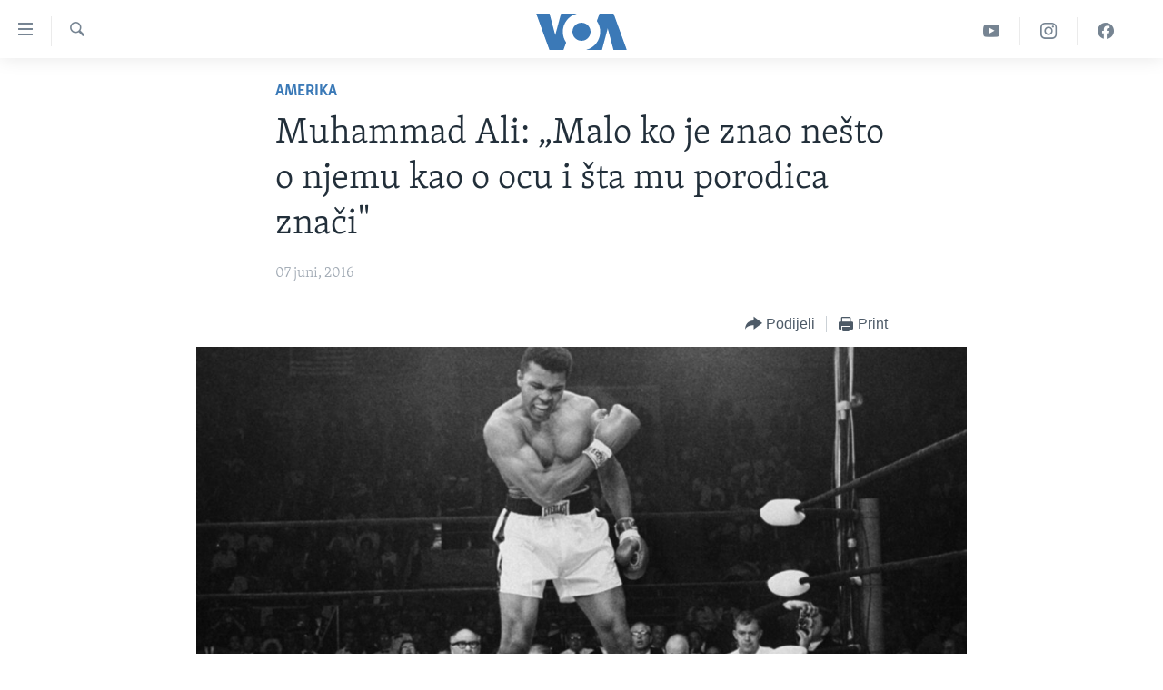

--- FILE ---
content_type: text/html; charset=utf-8
request_url: https://ba.voanews.com/a/muhammad-ali-documentary-movie-i-am-ali/3365794.html
body_size: 12727
content:

<!DOCTYPE html>
<html lang="bs" dir="ltr" class="no-js">
<head>
<link href="/Content/responsive/VOA/bs-Latn-BA/VOA-bs-Latn-BA.css?&amp;av=0.0.0.0&amp;cb=309" rel="stylesheet"/>
<script src="https://tags.voanews.com/voa-pangea/prod/utag.sync.js"></script> <script type='text/javascript' src='https://www.youtube.com/iframe_api' async></script>
<script type="text/javascript">
//a general 'js' detection, must be on top level in <head>, due to CSS performance
document.documentElement.className = "js";
var cacheBuster = "309";
var appBaseUrl = "/";
var imgEnhancerBreakpoints = [0, 144, 256, 408, 650, 1023, 1597];
var isLoggingEnabled = false;
var isPreviewPage = false;
var isLivePreviewPage = false;
if (!isPreviewPage) {
window.RFE = window.RFE || {};
window.RFE.cacheEnabledByParam = window.location.href.indexOf('nocache=1') === -1;
const url = new URL(window.location.href);
const params = new URLSearchParams(url.search);
// Remove the 'nocache' parameter
params.delete('nocache');
// Update the URL without the 'nocache' parameter
url.search = params.toString();
window.history.replaceState(null, '', url.toString());
} else {
window.addEventListener('load', function() {
const links = window.document.links;
for (let i = 0; i < links.length; i++) {
links[i].href = '#';
links[i].target = '_self';
}
})
}
// Iframe & Embed detection
var embedProperties = {};
try {
// Reliable way to check if we are in an iframe.
var isIframe = window.self !== window.top;
embedProperties.is_iframe = isIframe;
if (!isIframe) {
embedProperties.embed_context = "main";
} else {
// We are in an iframe. Let's try to access the parent.
// This access will only fail with strict cross-origin (without document.domain).
var parentLocation = window.top.location;
// The access succeeded. Now we explicitly compare the hostname.
if (window.location.hostname === parentLocation.hostname) {
embedProperties.embed_context = "embed_self";
} else {
// Hostname is different (e.g. different subdomain with document.domain)
embedProperties.embed_context = "embed_cross";
}
// Since the access works, we can safely get the details.
embedProperties.url_parent = parentLocation.href;
embedProperties.title_parent = window.top.document.title;
}
} catch (err) {
// We are in an iframe, and an error occurred, probably due to cross-origin restrictions.
embedProperties.is_iframe = true;
embedProperties.embed_context = "embed_cross";
// We cannot access the properties of window.top.
// `document.referrer` can sometimes provide the URL of the parent page.
// It is not 100% reliable, but it is the best we can do in this situation.
embedProperties.url_parent = document.referrer || null;
embedProperties.title_parent = null; // We can't get to the title in a cross-origin scenario.
}
var pwaEnabled = false;
var swCacheDisabled;
</script>
<meta charset="utf-8" />
<title>Muhammad Ali: „Malo ko je znao nešto o njemu kao o ocu i šta mu porodica znači&quot;</title>
<meta name="description" content="&quot;Moj otac je nastojao zabilježiti i sačuvati mnoge momente iz svog i našeg života i to je razlog što je napravio cijeli niz tonskih snimaka.&quot;" />
<meta name="keywords" content="Aktuelno, Svijet, Amerika" />
<meta name="viewport" content="width=device-width, initial-scale=1.0" />
<meta http-equiv="X-UA-Compatible" content="IE=edge" />
<meta name="robots" content="max-image-preview:large"><meta property="fb:pages" content="185714551083" />
<meta name="msvalidate.01" content="3286EE554B6F672A6F2E608C02343C0E" /><meta name="yandex-verification" content="c377d4d0cb331c6a" />
<link href="https://ba.voanews.com/a/muhammad-ali-documentary-movie-i-am-ali/3365794.html" rel="canonical" />
<meta name="apple-mobile-web-app-title" content="Glas Amerike" />
<meta name="apple-mobile-web-app-status-bar-style" content="black" />
<meta name="apple-itunes-app" content="app-id=632618796, app-argument=//3365794.ltr" />
<meta content="Muhammad Ali: „Malo ko je znao nešto o njemu kao o ocu i šta mu porodica znači&quot;" property="og:title" />
<meta content="&quot;Moj otac je nastojao zabilježiti i sačuvati mnoge momente iz svog i našeg života i to je razlog što je napravio cijeli niz tonskih snimaka.&quot;" property="og:description" />
<meta content="article" property="og:type" />
<meta content="https://ba.voanews.com/a/muhammad-ali-documentary-movie-i-am-ali/3365794.html" property="og:url" />
<meta content="Glas Amerike" property="og:site_name" />
<meta content="https://www.facebook.com/studiowashington" property="article:publisher" />
<meta content="https://gdb.voanews.com/a63d540e-0fd7-4338-8b0d-62d77d2d84cb_cx0_cy4_cw0_w1200_h630.jpg" property="og:image" />
<meta content="1200" property="og:image:width" />
<meta content="630" property="og:image:height" />
<meta content="175333259645247" property="fb:app_id" />
<meta content="summary_large_image" name="twitter:card" />
<meta content="@VOABosnian" name="twitter:site" />
<meta content="https://gdb.voanews.com/a63d540e-0fd7-4338-8b0d-62d77d2d84cb_cx0_cy4_cw0_w1200_h630.jpg" name="twitter:image" />
<meta content="Muhammad Ali: „Malo ko je znao nešto o njemu kao o ocu i šta mu porodica znači&quot;" name="twitter:title" />
<meta content="&quot;Moj otac je nastojao zabilježiti i sačuvati mnoge momente iz svog i našeg života i to je razlog što je napravio cijeli niz tonskih snimaka.&quot;" name="twitter:description" />
<link rel="amphtml" href="https://ba.voanews.com/amp/muhammad-ali-documentary-movie-i-am-ali/3365794.html" />
<script type="application/ld+json">{"articleSection":"Amerika","isAccessibleForFree":true,"headline":"Muhammad Ali: „Malo ko je znao nešto o njemu kao o ocu i šta mu porodica znači\u0022","inLanguage":"bs-Latn-BA","keywords":"Aktuelno, Svijet, Amerika","author":{"@type":"Person","name":"VOA"},"datePublished":"2016-06-07 19:28:18Z","dateModified":"2016-06-07 19:34:18Z","publisher":{"logo":{"width":512,"height":220,"@type":"ImageObject","url":"https://ba.voanews.com/Content/responsive/VOA/bs-Latn-BA/img/logo.png"},"@type":"NewsMediaOrganization","url":"https://ba.voanews.com","sameAs":["https://www.facebook.com/GlasAmerike","https://twitter.com/GlasAmerike","https://www.instagram.com/glasamerike/","https://www.youtube.com/c/GlasAmerike"],"name":"Glas Amerike | Bosna i Hercegovina","alternateName":""},"@context":"https://schema.org","@type":"NewsArticle","mainEntityOfPage":"https://ba.voanews.com/a/muhammad-ali-documentary-movie-i-am-ali/3365794.html","url":"https://ba.voanews.com/a/muhammad-ali-documentary-movie-i-am-ali/3365794.html","description":"\u0022Moj otac je nastojao zabilježiti i sačuvati mnoge momente iz svog i našeg života i to je razlog što je napravio cijeli niz tonskih snimaka.\u0022","image":{"width":1080,"height":608,"@type":"ImageObject","url":"https://gdb.voanews.com/a63d540e-0fd7-4338-8b0d-62d77d2d84cb_cx0_cy4_cw0_w1080_h608.jpg"},"name":"Muhammad Ali: „Malo ko je znao nešto o njemu kao o ocu i šta mu porodica znači\u0022"}</script>
<script src="/Scripts/responsive/infographics.b?v=dVbZ-Cza7s4UoO3BqYSZdbxQZVF4BOLP5EfYDs4kqEo1&amp;av=0.0.0.0&amp;cb=309"></script>
<script src="/Scripts/responsive/loader.b?v=C-JLefdHQ4ECvt5x4bMsJCTq2VRkcN8JUkP-IB-DzAI1&amp;av=0.0.0.0&amp;cb=309"></script>
<link rel="icon" type="image/svg+xml" href="/Content/responsive/VOA/img/webApp/favicon.svg" />
<link rel="alternate icon" href="/Content/responsive/VOA/img/webApp/favicon.ico" />
<link rel="apple-touch-icon" sizes="152x152" href="/Content/responsive/VOA/img/webApp/ico-152x152.png" />
<link rel="apple-touch-icon" sizes="144x144" href="/Content/responsive/VOA/img/webApp/ico-144x144.png" />
<link rel="apple-touch-icon" sizes="114x114" href="/Content/responsive/VOA/img/webApp/ico-114x114.png" />
<link rel="apple-touch-icon" sizes="72x72" href="/Content/responsive/VOA/img/webApp/ico-72x72.png" />
<link rel="apple-touch-icon-precomposed" href="/Content/responsive/VOA/img/webApp/ico-57x57.png" />
<link rel="icon" sizes="192x192" href="/Content/responsive/VOA/img/webApp/ico-192x192.png" />
<link rel="icon" sizes="128x128" href="/Content/responsive/VOA/img/webApp/ico-128x128.png" />
<meta name="msapplication-TileColor" content="#ffffff" />
<meta name="msapplication-TileImage" content="/Content/responsive/VOA/img/webApp/ico-144x144.png" />
<link rel="alternate" type="application/rss+xml" title="VOA - Top Stories [RSS]" href="/api/" />
<link rel="sitemap" type="application/rss+xml" href="/sitemap.xml" />
<script type="text/javascript">
var analyticsData = Object.assign(embedProperties, {url:"https://ba.voanews.com/a/muhammad-ali-documentary-movie-i-am-ali/3365794.html",property_id:"454",article_uid:"3365794",page_title:"Muhammad Ali: „Malo ko je znao nešto o njemu kao o ocu i šta mu porodica znači\"",page_type:"article",content_type:"article",subcontent_type:"article",last_modified:"2016-06-07 19:34:18Z",pub_datetime:"2016-06-07 19:28:18Z",section:"amerika",english_section:"aktuelno-usa",byline:"",categories:"aktuelno,aktuelno-world,aktuelno-usa",domain:"ba.voanews.com",language:"Bosnian",language_service:"VOA Bosnian",platform:"web",copied:"no",copied_article:"",copied_title:"",runs_js:"Yes",cms_release:"8.45.0.0.309",enviro_type:"prod",slug:"muhammad-ali-documentary-movie-i-am-ali",entity:"VOA",short_language_service:"BOS",platform_short:"W",page_name:"Muhammad Ali: „Malo ko je znao nešto o njemu kao o ocu i šta mu porodica znači\""});
// Push Analytics data as GTM message (without "event" attribute and before GTM initialization)
window.dataLayer = window.dataLayer || [];
window.dataLayer.push(analyticsData);
</script>
<script type="text/javascript" data-cookiecategory="analytics">
var gtmEventObject = {event: 'page_meta_ready'};window.dataLayer = window.dataLayer || [];window.dataLayer.push(gtmEventObject);
var renderGtm = "true";
if (renderGtm === "true") {
(function(w,d,s,l,i){w[l]=w[l]||[];w[l].push({'gtm.start':new Date().getTime(),event:'gtm.js'});var f=d.getElementsByTagName(s)[0],j=d.createElement(s),dl=l!='dataLayer'?'&l='+l:'';j.async=true;j.src='//www.googletagmanager.com/gtm.js?id='+i+dl;f.parentNode.insertBefore(j,f);})(window,document,'script','dataLayer','GTM-N8MP7P');
}
</script>
</head>
<body class=" nav-no-loaded cc_theme pg-article pg-article--single-column print-lay-article use-sticky-share nojs-images ">
<noscript><iframe src="https://www.googletagmanager.com/ns.html?id=GTM-N8MP7P" height="0" width="0" style="display:none;visibility:hidden"></iframe></noscript> <script type="text/javascript" data-cookiecategory="analytics">
var gtmEventObject = {event: 'page_meta_ready'};window.dataLayer = window.dataLayer || [];window.dataLayer.push(gtmEventObject);
var renderGtm = "true";
if (renderGtm === "true") {
(function(w,d,s,l,i){w[l]=w[l]||[];w[l].push({'gtm.start':new Date().getTime(),event:'gtm.js'});var f=d.getElementsByTagName(s)[0],j=d.createElement(s),dl=l!='dataLayer'?'&l='+l:'';j.async=true;j.src='//www.googletagmanager.com/gtm.js?id='+i+dl;f.parentNode.insertBefore(j,f);})(window,document,'script','dataLayer','GTM-N8MP7P');
}
</script>
<!--Analytics tag js version start-->
<script type="text/javascript" data-cookiecategory="analytics">
var utag_data = Object.assign({}, analyticsData, {pub_year:"2016",pub_month:"06",pub_day:"07",pub_hour:"19",pub_weekday:"Tuesday"});
if(typeof(TealiumTagFrom)==='function' && typeof(TealiumTagSearchKeyword)==='function') {
var utag_from=TealiumTagFrom();var utag_searchKeyword=TealiumTagSearchKeyword();
if(utag_searchKeyword!=null && utag_searchKeyword!=='' && utag_data["search_keyword"]==null) utag_data["search_keyword"]=utag_searchKeyword;if(utag_from!=null && utag_from!=='') utag_data["from"]=TealiumTagFrom();}
if(window.top!== window.self&&utag_data.page_type==="snippet"){utag_data.page_type = 'iframe';}
try{if(window.top!==window.self&&window.self.location.hostname===window.top.location.hostname){utag_data.platform = 'self-embed';utag_data.platform_short = 'se';}}catch(e){if(window.top!==window.self&&window.self.location.search.includes("platformType=self-embed")){utag_data.platform = 'cross-promo';utag_data.platform_short = 'cp';}}
(function(a,b,c,d){ a="https://tags.voanews.com/voa-pangea/prod/utag.js"; b=document;c="script";d=b.createElement(c);d.src=a;d.type="text/java"+c;d.async=true; a=b.getElementsByTagName(c)[0];a.parentNode.insertBefore(d,a); })();
</script>
<!--Analytics tag js version end-->
<!-- Analytics tag management NoScript -->
<noscript>
<img style="position: absolute; border: none;" src="https://ssc.voanews.com/b/ss/bbgprod,bbgentityvoa/1/G.4--NS/1496478261?pageName=voa%3abos%3aw%3aarticle%3amuhammad%20ali%3a%20%e2%80%9emalo%20ko%20je%20znao%20ne%c5%a1to%20o%20njemu%20kao%20o%20ocu%20i%20%c5%a1ta%20mu%20porodica%20zna%c4%8di%22&amp;c6=muhammad%20ali%3a%20%e2%80%9emalo%20ko%20je%20znao%20ne%c5%a1to%20o%20njemu%20kao%20o%20ocu%20i%20%c5%a1ta%20mu%20porodica%20zna%c4%8di%22&amp;v36=8.45.0.0.309&amp;v6=D=c6&amp;g=https%3a%2f%2fba.voanews.com%2fa%2fmuhammad-ali-documentary-movie-i-am-ali%2f3365794.html&amp;c1=D=g&amp;v1=D=g&amp;events=event1,event52&amp;c16=voa%20bosnian&amp;v16=D=c16&amp;c5=aktuelno-usa&amp;v5=D=c5&amp;ch=amerika&amp;c15=bosnian&amp;v15=D=c15&amp;c4=article&amp;v4=D=c4&amp;c14=3365794&amp;v14=D=c14&amp;v20=no&amp;c17=web&amp;v17=D=c17&amp;mcorgid=518abc7455e462b97f000101%40adobeorg&amp;server=ba.voanews.com&amp;pageType=D=c4&amp;ns=bbg&amp;v29=D=server&amp;v25=voa&amp;v30=454&amp;v105=D=User-Agent " alt="analytics" width="1" height="1" /></noscript>
<!-- End of Analytics tag management NoScript -->
<!--*** Accessibility links - For ScreenReaders only ***-->
<section>
<div class="sr-only">
<h2>Linkovi</h2>
<ul>
<li><a href="#content" data-disable-smooth-scroll="1">Pređi na glavni sadržaj</a></li>
<li><a href="#navigation" data-disable-smooth-scroll="1">Pređi na glavnu navigaciju</a></li>
<li><a href="#txtHeaderSearch" data-disable-smooth-scroll="1">Idi na pretragu</a></li>
</ul>
</div>
</section>
<div dir="ltr">
<div id="page">
<aside>
<div class="c-lightbox overlay-modal">
<div class="c-lightbox__intro">
<h2 class="c-lightbox__intro-title"></h2>
<button class="btn btn--rounded c-lightbox__btn c-lightbox__intro-next" title="Naredni">
<span class="ico ico--rounded ico-chevron-forward"></span>
<span class="sr-only">Naredni</span>
</button>
</div>
<div class="c-lightbox__nav">
<button class="btn btn--rounded c-lightbox__btn c-lightbox__btn--close" title="Zatvorite">
<span class="ico ico--rounded ico-close"></span>
<span class="sr-only">Zatvorite</span>
</button>
<button class="btn btn--rounded c-lightbox__btn c-lightbox__btn--prev" title="Prethodni">
<span class="ico ico--rounded ico-chevron-backward"></span>
<span class="sr-only">Prethodni</span>
</button>
<button class="btn btn--rounded c-lightbox__btn c-lightbox__btn--next" title="Naredni">
<span class="ico ico--rounded ico-chevron-forward"></span>
<span class="sr-only">Naredni</span>
</button>
</div>
<div class="c-lightbox__content-wrap">
<figure class="c-lightbox__content">
<span class="c-spinner c-spinner--lightbox">
<img src="/Content/responsive/img/player-spinner.png"
alt="please wait"
title="please wait" />
</span>
<div class="c-lightbox__img">
<div class="thumb">
<img src="" alt="" />
</div>
</div>
<figcaption>
<div class="c-lightbox__info c-lightbox__info--foot">
<span class="c-lightbox__counter"></span>
<span class="caption c-lightbox__caption"></span>
</div>
</figcaption>
</figure>
</div>
<div class="hidden">
<div class="content-advisory__box content-advisory__box--lightbox">
<span class="content-advisory__box-text">This image contains sensitive content which some people may find offensive or disturbing.</span>
<button class="btn btn--transparent content-advisory__box-btn m-t-md" value="text" type="button">
<span class="btn__text">
Click to reveal
</span>
</button>
</div>
</div>
</div>
<div class="print-dialogue">
<div class="container">
<h3 class="print-dialogue__title section-head">Print Options:</h3>
<div class="print-dialogue__opts">
<ul class="print-dialogue__opt-group">
<li class="form__group form__group--checkbox">
<input class="form__check " id="checkboxImages" name="checkboxImages" type="checkbox" checked="checked" />
<label for="checkboxImages" class="form__label m-t-md">Images</label>
</li>
<li class="form__group form__group--checkbox">
<input class="form__check " id="checkboxMultimedia" name="checkboxMultimedia" type="checkbox" checked="checked" />
<label for="checkboxMultimedia" class="form__label m-t-md">Multimedia</label>
</li>
</ul>
<ul class="print-dialogue__opt-group">
<li class="form__group form__group--checkbox">
<input class="form__check " id="checkboxEmbedded" name="checkboxEmbedded" type="checkbox" checked="checked" />
<label for="checkboxEmbedded" class="form__label m-t-md">Embedded Content</label>
</li>
<li class="form__group form__group--checkbox">
<input class="form__check " id="checkboxComments" name="checkboxComments" type="checkbox" />
<label for="checkboxComments" class="form__label m-t-md">Comments</label>
</li>
</ul>
</div>
<div class="print-dialogue__buttons">
<button class="btn btn--secondary close-button" type="button" title="Poništi">
<span class="btn__text ">Poništi</span>
</button>
<button class="btn btn-cust-print m-l-sm" type="button" title="Print">
<span class="btn__text ">Print</span>
</button>
</div>
</div>
</div>
<div class="ctc-message pos-fix">
<div class="ctc-message__inner">Link has been copied to clipboard</div>
</div>
</aside>
<div class="hdr-20 hdr-20--big">
<div class="hdr-20__inner">
<div class="hdr-20__max pos-rel">
<div class="hdr-20__side hdr-20__side--primary d-flex">
<label data-for="main-menu-ctrl" data-switcher-trigger="true" data-switch-target="main-menu-ctrl" class="burger hdr-trigger pos-rel trans-trigger" data-trans-evt="click" data-trans-id="menu">
<span class="ico ico-close hdr-trigger__ico hdr-trigger__ico--close burger__ico burger__ico--close"></span>
<span class="ico ico-menu hdr-trigger__ico hdr-trigger__ico--open burger__ico burger__ico--open"></span>
</label>
<div class="menu-pnl pos-fix trans-target" data-switch-target="main-menu-ctrl" data-trans-id="menu">
<div class="menu-pnl__inner">
<nav class="main-nav menu-pnl__item menu-pnl__item--first">
<ul class="main-nav__list accordeon" data-analytics-tales="false" data-promo-name="link" data-location-name="nav,secnav">
<li class="main-nav__item">
<a class="main-nav__item-name main-nav__item-name--link" href="/z/1974" title="TV program" data-item-name="programs-studio-washington" >TV program</a>
</li>
<li class="main-nav__item">
<a class="main-nav__item-name main-nav__item-name--link" href="/z/1975" title="Video" data-item-name="video" >Video</a>
</li>
<li class="main-nav__item">
<a class="main-nav__item-name main-nav__item-name--link" href="/z/3517" title="Fotografije dana" data-item-name="photos-of-the-day" >Fotografije dana</a>
</li>
<li class="main-nav__item accordeon__item" data-switch-target="menu-item-921">
<label class="main-nav__item-name main-nav__item-name--label accordeon__control-label" data-switcher-trigger="true" data-for="menu-item-921">
Vijesti
<span class="ico ico-chevron-down main-nav__chev"></span>
</label>
<div class="main-nav__sub-list">
<a class="main-nav__item-name main-nav__item-name--link main-nav__item-name--sub" href="/p/6707.html" title="Sjedinjene Američke Države" data-item-name="usa-uniform" >Sjedinjene Američke Države</a>
<a class="main-nav__item-name main-nav__item-name--link main-nav__item-name--sub" href="/p/6705.html" title="Bosna i Hercegovina" data-item-name="bosnia-uniform" >Bosna i Hercegovina</a>
<a class="main-nav__item-name main-nav__item-name--link main-nav__item-name--sub" href="/p/6659.html" title="Svijet" data-item-name="world" >Svijet</a>
</div>
</li>
<li class="main-nav__item">
<a class="main-nav__item-name main-nav__item-name--link" href="https://ba.voanews.com/p/6943.html" title="Nauka i tehnologija" >Nauka i tehnologija</a>
</li>
<li class="main-nav__item">
<a class="main-nav__item-name main-nav__item-name--link" href="/p/7642.html" title="Specijalni projekti" data-item-name="special-projects" >Specijalni projekti</a>
</li>
<li class="main-nav__item">
<a class="main-nav__item-name main-nav__item-name--link" href="/p/6663.html" title="KORUPCIJA" data-item-name="criminal-and-corruption" >KORUPCIJA</a>
</li>
<li class="main-nav__item">
<a class="main-nav__item-name main-nav__item-name--link" href="/p/7163.html" title="Sloboda medija" data-item-name="press-freedom" >Sloboda medija</a>
</li>
<li class="main-nav__item">
<a class="main-nav__item-name main-nav__item-name--link" href="/p/8101.html" title="Ženska strana" data-item-name="women-page" >Ženska strana</a>
</li>
<li class="main-nav__item">
<a class="main-nav__item-name main-nav__item-name--link" href="/p/7153.html" title="Izbjeglička strana" data-item-name="refuge-crisis" >Izbjeglička strana</a>
</li>
<li class="main-nav__item">
<a class="main-nav__item-name main-nav__item-name--link" href="https://ba.voanews.com/p/6668.html" title="Magazin" >Magazin</a>
</li>
<li class="main-nav__item">
<a class="main-nav__item-name main-nav__item-name--link" href="https://www.insidevoa.com/" title="O Glasu Amerike" target="_blank" rel="noopener">O Glasu Amerike</a>
</li>
</ul>
</nav>
<div class="menu-pnl__item">
<a href="https://learningenglish.voanews.com/" class="menu-pnl__item-link" alt="Learning English">Learning English</a>
</div>
<div class="menu-pnl__item menu-pnl__item--social">
<h5 class="menu-pnl__sub-head">Pratite nas</h5>
<a href="https://www.facebook.com/GlasAmerike" title="Facebook" data-analytics-text="follow_on_facebook" class="btn btn--rounded btn--social-inverted menu-pnl__btn js-social-btn btn-facebook" target="_blank" rel="noopener">
<span class="ico ico-facebook-alt ico--rounded"></span>
</a>
<a href="https://twitter.com/GlasAmerike" title="Twitter" data-analytics-text="follow_on_twitter" class="btn btn--rounded btn--social-inverted menu-pnl__btn js-social-btn btn-twitter" target="_blank" rel="noopener">
<span class="ico ico-twitter ico--rounded"></span>
</a>
<a href="https://www.youtube.com/c/GlasAmerike" title="YouTube" data-analytics-text="follow_on_youtube" class="btn btn--rounded btn--social-inverted menu-pnl__btn js-social-btn btn-youtube" target="_blank" rel="noopener">
<span class="ico ico-youtube ico--rounded"></span>
</a>
<a href="https://www.instagram.com/glasamerike/" title="Instagram" data-analytics-text="follow_on_instagram" class="btn btn--rounded btn--social-inverted menu-pnl__btn js-social-btn btn-instagram" target="_blank" rel="noopener">
<span class="ico ico-instagram ico--rounded"></span>
</a>
</div>
<div class="menu-pnl__item">
<a href="/navigation/allsites" class="menu-pnl__item-link">
<span class="ico ico-languages "></span>
Jezici
</a>
</div>
</div>
</div>
<label data-for="top-search-ctrl" data-switcher-trigger="true" data-switch-target="top-search-ctrl" class="top-srch-trigger hdr-trigger">
<span class="ico ico-close hdr-trigger__ico hdr-trigger__ico--close top-srch-trigger__ico top-srch-trigger__ico--close"></span>
<span class="ico ico-search hdr-trigger__ico hdr-trigger__ico--open top-srch-trigger__ico top-srch-trigger__ico--open"></span>
</label>
<div class="srch-top srch-top--in-header" data-switch-target="top-search-ctrl">
<div class="container">
<form action="/s" class="srch-top__form srch-top__form--in-header" id="form-topSearchHeader" method="get" role="search"><label for="txtHeaderSearch" class="sr-only">Pretraživač</label>
<input type="text" id="txtHeaderSearch" name="k" placeholder="Pretraga..." accesskey="s" value="" class="srch-top__input analyticstag-event" onkeydown="if (event.keyCode === 13) { FireAnalyticsTagEventOnSearch('search', $dom.get('#txtHeaderSearch')[0].value) }" />
<button title="Pretraživač" type="submit" class="btn btn--top-srch analyticstag-event" onclick="FireAnalyticsTagEventOnSearch('search', $dom.get('#txtHeaderSearch')[0].value) ">
<span class="ico ico-search"></span>
</button></form>
</div>
</div>
<a href="/" class="main-logo-link">
<img src="/Content/responsive/VOA/bs-Latn-BA/img/logo-compact.svg?cb=309" class="main-logo main-logo--comp" alt="site logo">
<img src="/Content/responsive/VOA/bs-Latn-BA/img/logo.svg?cb=309" class="main-logo main-logo--big" alt="site logo">
</a>
</div>
<div class="hdr-20__side hdr-20__side--secondary d-flex">
<a href="https://www.facebook.com/GlasAmerike" title="Facebook" class="hdr-20__secondary-item" data-item-name="custom1">
<span class="ico-custom ico-custom--1 hdr-20__secondary-icon"></span>
</a>
<a href="https://www.instagram.com/glasamerike" title="Instagram" class="hdr-20__secondary-item" data-item-name="custom3">
<span class="ico-custom ico-custom--3 hdr-20__secondary-icon"></span>
</a>
<a href="https://www.youtube.com/c/GlasAmerike" title="YouTube" class="hdr-20__secondary-item" data-item-name="custom2">
<span class="ico-custom ico-custom--2 hdr-20__secondary-icon"></span>
</a>
<a href="/s" title="Pretraživač" class="hdr-20__secondary-item hdr-20__secondary-item--search" data-item-name="search">
<span class="ico ico-search hdr-20__secondary-icon hdr-20__secondary-icon--search"></span>
</a>
<div class="srch-bottom">
<form action="/s" class="srch-bottom__form d-flex" id="form-bottomSearch" method="get" role="search"><label for="txtSearch" class="sr-only">Pretraživač</label>
<input type="search" id="txtSearch" name="k" placeholder="Pretraga..." accesskey="s" value="" class="srch-bottom__input analyticstag-event" onkeydown="if (event.keyCode === 13) { FireAnalyticsTagEventOnSearch('search', $dom.get('#txtSearch')[0].value) }" />
<button title="Pretraživač" type="submit" class="btn btn--bottom-srch analyticstag-event" onclick="FireAnalyticsTagEventOnSearch('search', $dom.get('#txtSearch')[0].value) ">
<span class="ico ico-search"></span>
</button></form>
</div>
</div>
<img src="/Content/responsive/VOA/bs-Latn-BA/img/logo-print.gif?cb=309" class="logo-print" loading="lazy" alt="site logo">
<img src="/Content/responsive/VOA/bs-Latn-BA/img/logo-print_color.png?cb=309" class="logo-print logo-print--color" loading="lazy" alt="site logo">
</div>
</div>
</div>
<script>
if (document.body.className.indexOf('pg-home') > -1) {
var nav2In = document.querySelector('.hdr-20__inner');
var nav2Sec = document.querySelector('.hdr-20__side--secondary');
var secStyle = window.getComputedStyle(nav2Sec);
if (nav2In && window.pageYOffset < 150 && secStyle['position'] !== 'fixed') {
nav2In.classList.add('hdr-20__inner--big')
}
}
</script>
<div class="c-hlights c-hlights--breaking c-hlights--no-item" data-hlight-display="mobile,desktop">
<div class="c-hlights__wrap container p-0">
<div class="c-hlights__nav">
<a role="button" href="#" title="Prethodni">
<span class="ico ico-chevron-backward m-0"></span>
<span class="sr-only">Prethodni</span>
</a>
<a role="button" href="#" title="Naredni">
<span class="ico ico-chevron-forward m-0"></span>
<span class="sr-only">Naredni</span>
</a>
</div>
<span class="c-hlights__label">
<span class="">Breaking News</span>
<span class="switcher-trigger">
<label data-for="more-less-1" data-switcher-trigger="true" class="switcher-trigger__label switcher-trigger__label--more p-b-0" title="Više...">
<span class="ico ico-chevron-down"></span>
</label>
<label data-for="more-less-1" data-switcher-trigger="true" class="switcher-trigger__label switcher-trigger__label--less p-b-0" title="Show less">
<span class="ico ico-chevron-up"></span>
</label>
</span>
</span>
<ul class="c-hlights__items switcher-target" data-switch-target="more-less-1">
</ul>
</div>
</div> <div id="content">
<main class="container">
<div class="hdr-container">
<div class="row">
<div class="col-xs-12 col-sm-12 col-md-10 col-md-offset-1">
<div class="row">
<div class="col-category col-xs-12 col-md-8 col-md-offset-2"> <div class="category js-category">
<a class="" href="/z/1972">Amerika</a> </div>
</div><div class="col-title col-xs-12 col-md-8 col-md-offset-2"> <h1 class="title pg-title">
Muhammad Ali: „Malo ko je znao nešto o njemu kao o ocu i šta mu porodica znači&quot;
</h1>
</div><div class="col-publishing-details col-xs-12 col-md-8 col-md-offset-2"> <div class="publishing-details ">
<div class="published">
<span class="date" >
<time pubdate="pubdate" datetime="2016-06-07T21:28:18+01:00">
07 juni, 2016
</time>
</span>
</div>
</div>
</div><div class="col-xs-12 col-md-8 col-md-offset-2"> <div class="col-article-tools pos-rel article-share">
<div class="col-article-tools__end">
<div class="share--box">
<div class="sticky-share-container" style="display:none">
<div class="container">
<a href="https://ba.voanews.com" id="logo-sticky-share">&nbsp;</a>
<div class="pg-title pg-title--sticky-share">
Muhammad Ali: „Malo ko je znao nešto o njemu kao o ocu i šta mu porodica znači&quot;
</div>
<div class="sticked-nav-actions">
<!--This part is for sticky navigation display-->
<p class="buttons link-content-sharing p-0 ">
<button class="btn btn--link btn-content-sharing p-t-0 " id="btnContentSharing" value="text" role="Button" type="" title="Podijelite - još opcija">
<span class="ico ico-share ico--l"></span>
<span class="btn__text ">
Podijeli
</span>
</button>
</p>
<aside class="content-sharing js-content-sharing js-content-sharing--apply-sticky content-sharing--sticky"
role="complementary"
data-share-url="https://ba.voanews.com/a/muhammad-ali-documentary-movie-i-am-ali/3365794.html" data-share-title="Muhammad Ali: „Malo ko je znao nešto o njemu kao o ocu i šta mu porodica znači&quot;" data-share-text="&quot;Moj otac je nastojao zabilježiti i sačuvati mnoge momente iz svog i našeg života i to je razlog što je napravio cijeli niz tonskih snimaka.&quot;">
<div class="content-sharing__popover">
<h6 class="content-sharing__title">Podijeli</h6>
<button href="#close" id="btnCloseSharing" class="btn btn--text-like content-sharing__close-btn">
<span class="ico ico-close ico--l"></span>
</button>
<ul class="content-sharing__list">
<li class="content-sharing__item">
<div class="ctc ">
<input type="text" class="ctc__input" readonly="readonly">
<a href="" js-href="https://ba.voanews.com/a/muhammad-ali-documentary-movie-i-am-ali/3365794.html" class="content-sharing__link ctc__button">
<span class="ico ico-copy-link ico--rounded ico--s"></span>
<span class="content-sharing__link-text">Copy link</span>
</a>
</div>
</li>
<li class="content-sharing__item">
<a href="https://facebook.com/sharer.php?u=https%3a%2f%2fba.voanews.com%2fa%2fmuhammad-ali-documentary-movie-i-am-ali%2f3365794.html"
data-analytics-text="share_on_facebook"
title="Facebook" target="_blank"
class="content-sharing__link js-social-btn">
<span class="ico ico-facebook ico--rounded ico--s"></span>
<span class="content-sharing__link-text">Facebook</span>
</a>
</li>
<li class="content-sharing__item">
<a href="https://twitter.com/share?url=https%3a%2f%2fba.voanews.com%2fa%2fmuhammad-ali-documentary-movie-i-am-ali%2f3365794.html&amp;text=Muhammad+Ali%3a+%e2%80%9eMalo+ko+je+znao+ne%c5%a1to+o+njemu+kao+o+ocu+i+%c5%a1ta+mu+porodica+zna%c4%8di%22"
data-analytics-text="share_on_twitter"
title="Twitter" target="_blank"
class="content-sharing__link js-social-btn">
<span class="ico ico-twitter ico--rounded ico--s"></span>
<span class="content-sharing__link-text">Twitter</span>
</a>
</li>
<li class="content-sharing__item">
<a href="https://www.linkedin.com/shareArticle?mini=true&amp;url=https%3a%2f%2fba.voanews.com%2fa%2fmuhammad-ali-documentary-movie-i-am-ali%2f3365794.html&amp;title=Muhammad Ali: „Malo ko je znao nešto o njemu kao o ocu i šta mu porodica znači&quot;"
data-analytics-text="share_on_linkedIn"
title="LinkedIn" target="_blank"
class="content-sharing__link js-social-btn">
<span class="ico ico-linkedin ico--rounded ico--s"></span>
<span class="content-sharing__link-text">LinkedIn</span>
</a>
</li>
<li class="content-sharing__item">
<a href="mailto:?body=https%3a%2f%2fba.voanews.com%2fa%2fmuhammad-ali-documentary-movie-i-am-ali%2f3365794.html&amp;subject=Muhammad Ali: „Malo ko je znao nešto o njemu kao o ocu i šta mu porodica znači&quot;"
title="Email"
class="content-sharing__link ">
<span class="ico ico-email ico--rounded ico--s"></span>
<span class="content-sharing__link-text">Email</span>
</a>
</li>
</ul>
</div>
</aside>
</div>
</div>
</div>
<div class="links">
<p class="buttons link-content-sharing p-0 ">
<button class="btn btn--link btn-content-sharing p-t-0 " id="btnContentSharing" value="text" role="Button" type="" title="Podijelite - još opcija">
<span class="ico ico-share ico--l"></span>
<span class="btn__text ">
Podijeli
</span>
</button>
</p>
<aside class="content-sharing js-content-sharing " role="complementary"
data-share-url="https://ba.voanews.com/a/muhammad-ali-documentary-movie-i-am-ali/3365794.html" data-share-title="Muhammad Ali: „Malo ko je znao nešto o njemu kao o ocu i šta mu porodica znači&quot;" data-share-text="&quot;Moj otac je nastojao zabilježiti i sačuvati mnoge momente iz svog i našeg života i to je razlog što je napravio cijeli niz tonskih snimaka.&quot;">
<div class="content-sharing__popover">
<h6 class="content-sharing__title">Podijeli</h6>
<button href="#close" id="btnCloseSharing" class="btn btn--text-like content-sharing__close-btn">
<span class="ico ico-close ico--l"></span>
</button>
<ul class="content-sharing__list">
<li class="content-sharing__item">
<div class="ctc ">
<input type="text" class="ctc__input" readonly="readonly">
<a href="" js-href="https://ba.voanews.com/a/muhammad-ali-documentary-movie-i-am-ali/3365794.html" class="content-sharing__link ctc__button">
<span class="ico ico-copy-link ico--rounded ico--l"></span>
<span class="content-sharing__link-text">Copy link</span>
</a>
</div>
</li>
<li class="content-sharing__item">
<a href="https://facebook.com/sharer.php?u=https%3a%2f%2fba.voanews.com%2fa%2fmuhammad-ali-documentary-movie-i-am-ali%2f3365794.html"
data-analytics-text="share_on_facebook"
title="Facebook" target="_blank"
class="content-sharing__link js-social-btn">
<span class="ico ico-facebook ico--rounded ico--l"></span>
<span class="content-sharing__link-text">Facebook</span>
</a>
</li>
<li class="content-sharing__item">
<a href="https://twitter.com/share?url=https%3a%2f%2fba.voanews.com%2fa%2fmuhammad-ali-documentary-movie-i-am-ali%2f3365794.html&amp;text=Muhammad+Ali%3a+%e2%80%9eMalo+ko+je+znao+ne%c5%a1to+o+njemu+kao+o+ocu+i+%c5%a1ta+mu+porodica+zna%c4%8di%22"
data-analytics-text="share_on_twitter"
title="Twitter" target="_blank"
class="content-sharing__link js-social-btn">
<span class="ico ico-twitter ico--rounded ico--l"></span>
<span class="content-sharing__link-text">Twitter</span>
</a>
</li>
<li class="content-sharing__item">
<a href="https://www.linkedin.com/shareArticle?mini=true&amp;url=https%3a%2f%2fba.voanews.com%2fa%2fmuhammad-ali-documentary-movie-i-am-ali%2f3365794.html&amp;title=Muhammad Ali: „Malo ko je znao nešto o njemu kao o ocu i šta mu porodica znači&quot;"
data-analytics-text="share_on_linkedIn"
title="LinkedIn" target="_blank"
class="content-sharing__link js-social-btn">
<span class="ico ico-linkedin ico--rounded ico--l"></span>
<span class="content-sharing__link-text">LinkedIn</span>
</a>
</li>
<li class="content-sharing__item">
<a href="mailto:?body=https%3a%2f%2fba.voanews.com%2fa%2fmuhammad-ali-documentary-movie-i-am-ali%2f3365794.html&amp;subject=Muhammad Ali: „Malo ko je znao nešto o njemu kao o ocu i šta mu porodica znači&quot;"
title="Email"
class="content-sharing__link ">
<span class="ico ico-email ico--rounded ico--l"></span>
<span class="content-sharing__link-text">Email</span>
</a>
</li>
</ul>
</div>
</aside>
<p class="link-print hidden-xs buttons p-0">
<button class="btn btn--link btn-print p-t-0" onclick="if (typeof FireAnalyticsTagEvent === 'function') {FireAnalyticsTagEvent({ on_page_event: 'print_story' });}return false" title="(CTRL+P)">
<span class="ico ico-print"></span>
<span class="btn__text">Print</span>
</button>
</p>
</div>
</div>
</div>
</div>
</div><div class="col-multimedia col-xs-12 col-md-10 col-md-offset-1"> <div class="cover-media">
<figure class="media-image js-media-expand">
<div class="img-wrap">
<div class="thumb thumb16_9">
<img src="https://gdb.voanews.com/a63d540e-0fd7-4338-8b0d-62d77d2d84cb_cx0_cy4_cw0_w250_r1_s.jpg" alt="" />
</div>
</div>
</figure>
</div>
</div>
</div>
</div>
</div>
</div>
<div class="body-container">
<div class="row">
<div class="col-xs-12 col-sm-12 col-md-10 col-md-offset-1">
<div class="row">
<div class="col-xs-12 col-sm-12 col-md-8 col-lg-8 col-md-offset-2">
<div class="intro intro--bold" >
<p >&quot;Moj otac je nastojao zabilježiti i sačuvati mnoge momente iz svog i našeg života i to je razlog što je napravio cijeli niz tonskih snimaka.&quot;</p>
</div>
<div id="article-content" class="content-floated-wrap fb-quotable">
<div class="wsw">
<p> </p>
<p>Nedavno preminulog Muhameda Alija svijet pamti i pamtiće kao sportistu koji je bio više od sporta, tradicije, religije .... pamtiće ga kao ličnost koja je postala svjetska ikona o kojoj se ynalo gotovo sve. Dokumentarni film &quot;Ja sam Ali&quot; rediteljke Clare Lewis u kojem su se mogli čuti tonski snimci Alijevih razgovora sa članovima porodice i prijateljima, do tada nepoznati, gledateljima predočava nešto novo.... predstavlja vrlo značajan segment Alijeve kompleksne ličnosti, segment intimnog, porodičnog portreta legendarnog boksera.</p>
<p><strong>&quot;Moj otac imao je mnogo strana. O njegovim borbama u ringu govoreno je najviše. Malo ko je znao nešto o njemu kao ocu i šta mu porodica znači&quot;</strong> – prisjeća se u filmu Maryum Ali, kćerka preminulog Muhamnada Alija.</p>
<p>Niko drugi izvan porodice, pa ni čak ni svi članovi porodice, nisu znali za te snimke. Alijeva kćerka Hana, jedna od rijektikih koja je znala za te snimke, ponudila ih je rediteljki Clari Lewis:</p>
<p><strong>&quot;Moj otac je nastojao zabilježiti i sačuvati mnoge momente iz svog i našeg života i to je razlog što je napravio cijeli niz tonskih snimaka.&quot;</strong></p>
<p>Na jednom od tih snimaka je Ali je tražio od kćerke da izgovori dobro poznata uzrečica - letim kao leptir, ubadam kao osa....</p>
<p>Domumentarni film &quot;Ja sam Ali&quot; pokazuje koliko je svijet volio Muhammada Alija. Svjedočenja prijatelja i sportskih protivnika predočavaju olimpijskog šampiona Casiusa Claya, a nakon prelaska na islam Muhammada Alija, profesionalnog boksera, svjetskog prvaka kao senzitivnog, oštrog i hrabrog čovjeka. Odbio je da bude regrutiran i upućen da se bori u Vijetnamu. Oduzeta mu je šampionska titula i bokserka licenca.</p>
<p>Za Jima Browna, bliskog prijatelja Muhammada Alija, bivšeg igrača američkog fudbala, takva odluka bila je mnogo više i od politike i od sporta:</p>
<p><strong>&quot;Bio je izuzetno hrabar. Nije ustuknuo pred rizikom da bude izoliran, da mu bude oduzeta titula, da ostane bez novca za život, što je bilo vrlo teško.&quot;</strong></p>
<p>Muhammad Ali ostao je dosljedan svojim ljudskim uvjerenjima i 1974. godine, u 32. godini vratio se na ring:</p>
<p><strong>&quot;Kada George Foreman izađe na ring, platiće svoj dug. Sačekajte da ponovo vidite Muhammada Alija.&quot;</strong></p>
<p>I svijet je vidio Alija. Pobijedio je Foramana, oduzeo mu titulu i bio ono je i jeste - najbolji.</p>
<p><strong>&quot;Ušao sam u ring, pokušavao zaplašiti Alija, blefirao, učinio sve što sam mogao. Udarao sam ga pet, šest rundi. Mislio sam biće lako. U šestoj rundi Ali mi je šapnuo u uho - George, je li to sve što imaš. I to je bilo sve što sam mogao, imao...</strong> – rekao je o tom porazu George Foreman, bivši svjetski bokserki šampion.</p>
<p>Dokumentarni film &quot;Ja sam Ali&quot; ne govori mnogo o neuspjelim brakovima Muhammada Alija. Fokusiran je na Alijevu vezanost za njegovu djecu. Kako je stario, nekada elokventni govornik govorio je teže i nerazgovjetnije. Bili su to prvi znaci Parkinsonove bolesti. Krajem 70-godina Ali se oprostio od boksa, a sredinom 80-tih bilo je definitivno jasno da Parkinsonova bolest uzima svoj danak. Unatoč tome i za svijet i za njegovu djecu Muhammad Ali ostao je i ostaje simbol ljudske moći i veličine.</p>
<p><strong>&quot;Ako se iko pita zašto ja, Muhamad Ali, snimam ove trake, to je zato što je historija tako lijepa&quot;</strong> – rekao je u jednom trenutku o snimcima koje je pravio. Bez njega, Muhammada Alija, historija bi, usuđujemo se reći, bila siromašnija.</p><div class="wsw__embed">
<div class="media-pholder media-pholder--video media-pholder--embed">
<div class="c-sticky-container" data-poster="https://gdb.voanews.com/99d9558c-d394-4809-a973-3f0ae7fb984f_tv_w250_r1.jpg">
<div class="c-sticky-element" data-sp_api="pangea-video" data-persistent data-persistent-browse-out >
<div class="c-mmp c-mmp--enabled c-mmp--loading c-mmp--video c-mmp--embed c-mmp--has-poster c-sticky-element__swipe-el"
data-player_id="" data-title="Muhammad Ali: „Malo ko je znao nešto o njemu kao ocu i šta mu porodica znači&quot;" data-hide-title="False"
data-breakpoint_s="320" data-breakpoint_m="640" data-breakpoint_l="992"
data-hlsjs-src="/Scripts/responsive/hls.b"
data-bypass-dash-for-vod="true"
data-bypass-dash-for-live-video="true"
data-bypass-dash-for-live-audio="true"
data-media-id="3365775"
id="player3365775">
<div class="c-mmp__poster js-poster c-mmp__poster--video">
<img src="https://gdb.voanews.com/99d9558c-d394-4809-a973-3f0ae7fb984f_tv_w250_r1.jpg" alt="Muhammad Ali: „Malo ko je znao nešto o njemu kao ocu i šta mu porodica znači&quot;" title="Muhammad Ali: „Malo ko je znao nešto o njemu kao ocu i šta mu porodica znači&quot;" class="c-mmp__poster-image-h" />
</div>
<a class="c-mmp__fallback-link" href="https://voa-video-ns.akamaized.net/pangeavideo/2016/06/9/99/99d9558c-d394-4809-a973-3f0ae7fb984f_hq.mp4">
<span class="c-mmp__fallback-link-icon">
<span class="ico ico-play"></span>
</span>
</a>
<div class="c-spinner">
<img src="/Content/responsive/img/player-spinner.png" alt="please wait" title="please wait" />
</div>
<span class="c-mmp__big_play_btn js-btn-play-big">
<span class="ico ico-play"></span>
</span>
<div class="c-mmp__player">
<video src="https://voa-video-ns.akamaized.net/pangeavideo/2016/06/9/99/99d9558c-d394-4809-a973-3f0ae7fb984f_hq.mp4" data-fallbacksrc="" data-fallbacktype="" data-type="video/mp4" data-info="Auto" data-sources="[{&quot;AmpSrc&quot;:&quot;https://voa-video-ns.akamaized.net/pangeavideo/2016/06/9/99/99d9558c-d394-4809-a973-3f0ae7fb984f_mobile.mp4&quot;,&quot;Src&quot;:&quot;https://voa-video-ns.akamaized.net/pangeavideo/2016/06/9/99/99d9558c-d394-4809-a973-3f0ae7fb984f_mobile.mp4&quot;,&quot;Type&quot;:&quot;video/mp4&quot;,&quot;DataInfo&quot;:&quot;264p&quot;,&quot;Url&quot;:null,&quot;BlockAutoTo&quot;:null,&quot;BlockAutoFrom&quot;:null},{&quot;AmpSrc&quot;:&quot;https://voa-video-ns.akamaized.net/pangeavideo/2016/06/9/99/99d9558c-d394-4809-a973-3f0ae7fb984f.mp4&quot;,&quot;Src&quot;:&quot;https://voa-video-ns.akamaized.net/pangeavideo/2016/06/9/99/99d9558c-d394-4809-a973-3f0ae7fb984f.mp4&quot;,&quot;Type&quot;:&quot;video/mp4&quot;,&quot;DataInfo&quot;:&quot;352p&quot;,&quot;Url&quot;:null,&quot;BlockAutoTo&quot;:null,&quot;BlockAutoFrom&quot;:null},{&quot;AmpSrc&quot;:&quot;https://voa-video-ns.akamaized.net/pangeavideo/2016/06/9/99/99d9558c-d394-4809-a973-3f0ae7fb984f_hq.mp4&quot;,&quot;Src&quot;:&quot;https://voa-video-ns.akamaized.net/pangeavideo/2016/06/9/99/99d9558c-d394-4809-a973-3f0ae7fb984f_hq.mp4&quot;,&quot;Type&quot;:&quot;video/mp4&quot;,&quot;DataInfo&quot;:&quot;480p&quot;,&quot;Url&quot;:null,&quot;BlockAutoTo&quot;:null,&quot;BlockAutoFrom&quot;:null}]" data-pub_datetime="2016-06-07 19:20:00Z" data-lt-on-play="0" data-lt-url="" webkit-playsinline="webkit-playsinline" playsinline="playsinline" style="width:100%; height:100%" title="Muhammad Ali: „Malo ko je znao nešto o njemu kao ocu i šta mu porodica znači&quot;" data-aspect-ratio="640/352" data-sdkadaptive="true" data-sdkamp="false" data-sdktitle="Muhammad Ali: „Malo ko je znao nešto o njemu kao ocu i šta mu porodica znači&quot;" data-sdkvideo="html5" data-sdkid="3365775" data-sdktype="Video ondemand">
</video>
</div>
<div class="c-mmp__overlay c-mmp__overlay--title c-mmp__overlay--partial c-mmp__overlay--disabled c-mmp__overlay--slide-from-top js-c-mmp__title-overlay">
<span class="c-mmp__overlay-actions c-mmp__overlay-actions-top js-overlay-actions">
<span class="c-mmp__overlay-actions-link c-mmp__overlay-actions-link--embed js-btn-embed-overlay" title="Embed">
<span class="c-mmp__overlay-actions-link-ico ico ico-embed-code"></span>
<span class="c-mmp__overlay-actions-link-text">Embed</span>
</span>
<span class="c-mmp__overlay-actions-link c-mmp__overlay-actions-link--share js-btn-sharing-overlay" title="share">
<span class="c-mmp__overlay-actions-link-ico ico ico-share"></span>
<span class="c-mmp__overlay-actions-link-text">share</span>
</span>
<span class="c-mmp__overlay-actions-link c-mmp__overlay-actions-link--close-sticky c-sticky-element__close-el" title="close">
<span class="c-mmp__overlay-actions-link-ico ico ico-close"></span>
</span>
</span>
<div class="c-mmp__overlay-title js-overlay-title">
<h5 class="c-mmp__overlay-media-title">
<a class="js-media-title-link" href="/a/muhammad-ali-documentary-movie-i-am-ali/3365775.html" target="_blank" rel="noopener" title="Muhammad Ali: „Malo ko je znao nešto o njemu kao ocu i šta mu porodica znači&quot;">Muhammad Ali: „Malo ko je znao nešto o njemu kao ocu i šta mu porodica znači&quot;</a>
</h5>
<div class="c-mmp__overlay-site-title">
<small>by <a href="https://ba.voanews.com" target="_blank" rel="noopener" title="Glas Amerike | Bosna i Hercegovina">Glas Amerike | Bosna i Hercegovina</a></small>
</div>
</div>
</div>
<div class="c-mmp__overlay c-mmp__overlay--sharing c-mmp__overlay--disabled c-mmp__overlay--slide-from-bottom js-c-mmp__sharing-overlay">
<span class="c-mmp__overlay-actions">
<span class="c-mmp__overlay-actions-link c-mmp__overlay-actions-link--embed js-btn-embed-overlay" title="Embed">
<span class="c-mmp__overlay-actions-link-ico ico ico-embed-code"></span>
<span class="c-mmp__overlay-actions-link-text">Embed</span>
</span>
<span class="c-mmp__overlay-actions-link c-mmp__overlay-actions-link--share js-btn-sharing-overlay" title="share">
<span class="c-mmp__overlay-actions-link-ico ico ico-share"></span>
<span class="c-mmp__overlay-actions-link-text">share</span>
</span>
<span class="c-mmp__overlay-actions-link c-mmp__overlay-actions-link--close js-btn-close-overlay" title="close">
<span class="c-mmp__overlay-actions-link-ico ico ico-close"></span>
</span>
</span>
<div class="c-mmp__overlay-tabs">
<div class="c-mmp__overlay-tab c-mmp__overlay-tab--disabled c-mmp__overlay-tab--slide-backward js-tab-embed-overlay" data-trigger="js-btn-embed-overlay" data-embed-source="//ba.voanews.com/embed/player/0/3365775.html?type=video" role="form">
<div class="c-mmp__overlay-body c-mmp__overlay-body--centered-vertical">
<div class="column">
<div class="c-mmp__status-msg ta-c js-message-embed-code-copied" role="tooltip">
The code has been copied to your clipboard.
</div>
<div class="c-mmp__form-group ta-c">
<input type="text" name="embed_code" class="c-mmp__input-text js-embed-code" dir="ltr" value="" readonly />
<span class="c-mmp__input-btn js-btn-copy-embed-code" title="Copy to clipboard"><span class="ico ico-content-copy"></span></span>
</div>
<hr class="c-mmp__separator-line" />
<div class="c-mmp__form-group ta-c">
<label class="c-mmp__form-inline-element">
<span class="c-mmp__form-inline-element-text" title="width">width</span>
<input type="text" title="width" value="640" data-default="640" dir="ltr" name="embed_width" class="ta-c c-mmp__input-text c-mmp__input-text--xs js-video-embed-width" aria-live="assertive" />
<span class="c-mmp__input-suffix">px</span>
</label>
<label class="c-mmp__form-inline-element">
<span class="c-mmp__form-inline-element-text" title="height">height</span>
<input type="text" title="height" value="360" data-default="360" dir="ltr" name="embed_height" class="ta-c c-mmp__input-text c-mmp__input-text--xs js-video-embed-height" aria-live="assertive" />
<span class="c-mmp__input-suffix">px</span>
</label>
</div>
</div>
</div>
</div>
<div class="c-mmp__overlay-tab c-mmp__overlay-tab--disabled c-mmp__overlay-tab--slide-forward js-tab-sharing-overlay" data-trigger="js-btn-sharing-overlay" role="form">
<div class="c-mmp__overlay-body c-mmp__overlay-body--centered-vertical">
<div class="column">
<div class="not-apply-to-sticky audio-fl-bwd">
<aside class="player-content-share share share--mmp" role="complementary"
data-share-url="https://ba.voanews.com/a/3365775.html" data-share-title="Muhammad Ali: „Malo ko je znao nešto o njemu kao ocu i šta mu porodica znači&quot;" data-share-text="">
<ul class="share__list">
<li class="share__item">
<a href="https://facebook.com/sharer.php?u=https%3a%2f%2fba.voanews.com%2fa%2f3365775.html"
data-analytics-text="share_on_facebook"
title="Facebook" target="_blank"
class="btn bg-transparent js-social-btn">
<span class="ico ico-facebook fs_xl "></span>
</a>
</li>
<li class="share__item">
<a href="https://twitter.com/share?url=https%3a%2f%2fba.voanews.com%2fa%2f3365775.html&amp;text=Muhammad+Ali%3a+%e2%80%9eMalo+ko+je+znao+ne%c5%a1to+o+njemu+kao+ocu+i+%c5%a1ta+mu+porodica+zna%c4%8di%22"
data-analytics-text="share_on_twitter"
title="Twitter" target="_blank"
class="btn bg-transparent js-social-btn">
<span class="ico ico-twitter fs_xl "></span>
</a>
</li>
<li class="share__item">
<a href="/a/3365775.html" title="Share this media" class="btn bg-transparent" target="_blank" rel="noopener">
<span class="ico ico-ellipsis fs_xl "></span>
</a>
</li>
</ul>
</aside>
</div>
<hr class="c-mmp__separator-line audio-fl-bwd xs-hidden s-hidden" />
<div class="c-mmp__status-msg ta-c js-message-share-url-copied" role="tooltip">
The URL has been copied to your clipboard
</div>
<div class="c-mmp__form-group ta-c audio-fl-bwd xs-hidden s-hidden">
<input type="text" name="share_url" class="c-mmp__input-text js-share-url" value="https://ba.voanews.com/a/muhammad-ali-documentary-movie-i-am-ali/3365775.html" dir="ltr" readonly />
<span class="c-mmp__input-btn js-btn-copy-share-url" title="Copy to clipboard"><span class="ico ico-content-copy"></span></span>
</div>
</div>
</div>
</div>
</div>
</div>
<div class="c-mmp__overlay c-mmp__overlay--settings c-mmp__overlay--disabled c-mmp__overlay--slide-from-bottom js-c-mmp__settings-overlay">
<span class="c-mmp__overlay-actions">
<span class="c-mmp__overlay-actions-link c-mmp__overlay-actions-link--close js-btn-close-overlay" title="close">
<span class="c-mmp__overlay-actions-link-ico ico ico-close"></span>
</span>
</span>
<div class="c-mmp__overlay-body c-mmp__overlay-body--centered-vertical">
<div class="column column--scrolling js-sources"></div>
</div>
</div>
<div class="c-mmp__overlay c-mmp__overlay--disabled js-c-mmp__disabled-overlay">
<div class="c-mmp__overlay-body c-mmp__overlay-body--centered-vertical">
<div class="column">
<p class="ta-c"><span class="ico ico-clock"></span>No media source currently available</p>
</div>
</div>
</div>
<div class="c-mmp__cpanel-container js-cpanel-container">
<div class="c-mmp__cpanel c-mmp__cpanel--hidden">
<div class="c-mmp__cpanel-playback-controls">
<span class="c-mmp__cpanel-btn c-mmp__cpanel-btn--play js-btn-play" title="play">
<span class="ico ico-play m-0"></span>
</span>
<span class="c-mmp__cpanel-btn c-mmp__cpanel-btn--pause js-btn-pause" title="pause">
<span class="ico ico-pause m-0"></span>
</span>
</div>
<div class="c-mmp__cpanel-progress-controls">
<span class="c-mmp__cpanel-progress-controls-current-time js-current-time" dir="ltr">0:00</span>
<span class="c-mmp__cpanel-progress-controls-duration js-duration" dir="ltr">
0:03:23
</span>
<span class="c-mmp__indicator c-mmp__indicator--horizontal" dir="ltr">
<span class="c-mmp__indicator-lines js-progressbar">
<span class="c-mmp__indicator-line c-mmp__indicator-line--range js-playback-range" style="width:100%"></span>
<span class="c-mmp__indicator-line c-mmp__indicator-line--buffered js-playback-buffered" style="width:0%"></span>
<span class="c-mmp__indicator-line c-mmp__indicator-line--tracked js-playback-tracked" style="width:0%"></span>
<span class="c-mmp__indicator-line c-mmp__indicator-line--played js-playback-played" style="width:0%"></span>
<span class="c-mmp__indicator-line c-mmp__indicator-line--live js-playback-live"><span class="strip"></span></span>
<span class="c-mmp__indicator-btn ta-c js-progressbar-btn">
<button class="c-mmp__indicator-btn-pointer" type="button"></button>
</span>
<span class="c-mmp__badge c-mmp__badge--tracked-time c-mmp__badge--hidden js-progressbar-indicator-badge" dir="ltr" style="left:0%">
<span class="c-mmp__badge-text js-progressbar-indicator-badge-text">0:00</span>
</span>
</span>
</span>
</div>
<div class="c-mmp__cpanel-additional-controls">
<span class="c-mmp__cpanel-additional-controls-volume js-volume-controls">
<span class="c-mmp__cpanel-btn c-mmp__cpanel-btn--volume js-btn-volume" title="volume">
<span class="ico ico-volume-unmuted m-0"></span>
</span>
<span class="c-mmp__indicator c-mmp__indicator--vertical js-volume-panel" dir="ltr">
<span class="c-mmp__indicator-lines js-volumebar">
<span class="c-mmp__indicator-line c-mmp__indicator-line--range js-volume-range" style="height:100%"></span>
<span class="c-mmp__indicator-line c-mmp__indicator-line--volume js-volume-level" style="height:0%"></span>
<span class="c-mmp__indicator-slider">
<span class="c-mmp__indicator-btn ta-c c-mmp__indicator-btn--hidden js-volumebar-btn">
<button class="c-mmp__indicator-btn-pointer" type="button"></button>
</span>
</span>
</span>
</span>
</span>
<div class="c-mmp__cpanel-additional-controls-settings js-settings-controls">
<span class="c-mmp__cpanel-btn c-mmp__cpanel-btn--settings-overlay js-btn-settings-overlay" title="source switch">
<span class="ico ico-settings m-0"></span>
</span>
<span class="c-mmp__cpanel-btn c-mmp__cpanel-btn--settings-expand js-btn-settings-expand" title="source switch">
<span class="ico ico-settings m-0"></span>
</span>
<div class="c-mmp__expander c-mmp__expander--sources js-c-mmp__expander--sources">
<div class="c-mmp__expander-content js-sources"></div>
</div>
</div>
<a href="/embed/player/Article/3365775.html?type=video&amp;FullScreenMode=True" target="_blank" rel="noopener" class="c-mmp__cpanel-btn c-mmp__cpanel-btn--fullscreen js-btn-fullscreen" title="fullscreen">
<span class="ico ico-fullscreen m-0"></span>
</a>
</div>
</div>
</div>
</div>
</div>
</div>
</div>
</div>
<p />
</div>
<div class="footer-toolbar">
<div class="share--box">
<div class="sticky-share-container" style="display:none">
<div class="container">
<a href="https://ba.voanews.com" id="logo-sticky-share">&nbsp;</a>
<div class="pg-title pg-title--sticky-share">
Muhammad Ali: „Malo ko je znao nešto o njemu kao o ocu i šta mu porodica znači&quot;
</div>
<div class="sticked-nav-actions">
<!--This part is for sticky navigation display-->
<p class="buttons link-content-sharing p-0 ">
<button class="btn btn--link btn-content-sharing p-t-0 " id="btnContentSharing" value="text" role="Button" type="" title="Podijelite - još opcija">
<span class="ico ico-share ico--l"></span>
<span class="btn__text ">
Podijeli
</span>
</button>
</p>
<aside class="content-sharing js-content-sharing js-content-sharing--apply-sticky content-sharing--sticky"
role="complementary"
data-share-url="https://ba.voanews.com/a/muhammad-ali-documentary-movie-i-am-ali/3365794.html" data-share-title="Muhammad Ali: „Malo ko je znao nešto o njemu kao o ocu i šta mu porodica znači&quot;" data-share-text="&quot;Moj otac je nastojao zabilježiti i sačuvati mnoge momente iz svog i našeg života i to je razlog što je napravio cijeli niz tonskih snimaka.&quot;">
<div class="content-sharing__popover">
<h6 class="content-sharing__title">Podijeli</h6>
<button href="#close" id="btnCloseSharing" class="btn btn--text-like content-sharing__close-btn">
<span class="ico ico-close ico--l"></span>
</button>
<ul class="content-sharing__list">
<li class="content-sharing__item">
<div class="ctc ">
<input type="text" class="ctc__input" readonly="readonly">
<a href="" js-href="https://ba.voanews.com/a/muhammad-ali-documentary-movie-i-am-ali/3365794.html" class="content-sharing__link ctc__button">
<span class="ico ico-copy-link ico--rounded ico--s"></span>
<span class="content-sharing__link-text">Copy link</span>
</a>
</div>
</li>
<li class="content-sharing__item">
<a href="https://facebook.com/sharer.php?u=https%3a%2f%2fba.voanews.com%2fa%2fmuhammad-ali-documentary-movie-i-am-ali%2f3365794.html"
data-analytics-text="share_on_facebook"
title="Facebook" target="_blank"
class="content-sharing__link js-social-btn">
<span class="ico ico-facebook ico--rounded ico--s"></span>
<span class="content-sharing__link-text">Facebook</span>
</a>
</li>
<li class="content-sharing__item">
<a href="https://twitter.com/share?url=https%3a%2f%2fba.voanews.com%2fa%2fmuhammad-ali-documentary-movie-i-am-ali%2f3365794.html&amp;text=Muhammad+Ali%3a+%e2%80%9eMalo+ko+je+znao+ne%c5%a1to+o+njemu+kao+o+ocu+i+%c5%a1ta+mu+porodica+zna%c4%8di%22"
data-analytics-text="share_on_twitter"
title="Twitter" target="_blank"
class="content-sharing__link js-social-btn">
<span class="ico ico-twitter ico--rounded ico--s"></span>
<span class="content-sharing__link-text">Twitter</span>
</a>
</li>
<li class="content-sharing__item">
<a href="https://www.linkedin.com/shareArticle?mini=true&amp;url=https%3a%2f%2fba.voanews.com%2fa%2fmuhammad-ali-documentary-movie-i-am-ali%2f3365794.html&amp;title=Muhammad Ali: „Malo ko je znao nešto o njemu kao o ocu i šta mu porodica znači&quot;"
data-analytics-text="share_on_linkedIn"
title="LinkedIn" target="_blank"
class="content-sharing__link js-social-btn">
<span class="ico ico-linkedin ico--rounded ico--s"></span>
<span class="content-sharing__link-text">LinkedIn</span>
</a>
</li>
<li class="content-sharing__item">
<a href="mailto:?body=https%3a%2f%2fba.voanews.com%2fa%2fmuhammad-ali-documentary-movie-i-am-ali%2f3365794.html&amp;subject=Muhammad Ali: „Malo ko je znao nešto o njemu kao o ocu i šta mu porodica znači&quot;"
title="Email"
class="content-sharing__link ">
<span class="ico ico-email ico--rounded ico--s"></span>
<span class="content-sharing__link-text">Email</span>
</a>
</li>
</ul>
</div>
</aside>
</div>
</div>
</div>
<div class="links">
<p class="buttons link-content-sharing p-0 ">
<button class="btn btn--link btn-content-sharing p-t-0 " id="btnContentSharing" value="text" role="Button" type="" title="Podijelite - još opcija">
<span class="ico ico-share ico--l"></span>
<span class="btn__text ">
Podijeli
</span>
</button>
</p>
<aside class="content-sharing js-content-sharing " role="complementary"
data-share-url="https://ba.voanews.com/a/muhammad-ali-documentary-movie-i-am-ali/3365794.html" data-share-title="Muhammad Ali: „Malo ko je znao nešto o njemu kao o ocu i šta mu porodica znači&quot;" data-share-text="&quot;Moj otac je nastojao zabilježiti i sačuvati mnoge momente iz svog i našeg života i to je razlog što je napravio cijeli niz tonskih snimaka.&quot;">
<div class="content-sharing__popover">
<h6 class="content-sharing__title">Podijeli</h6>
<button href="#close" id="btnCloseSharing" class="btn btn--text-like content-sharing__close-btn">
<span class="ico ico-close ico--l"></span>
</button>
<ul class="content-sharing__list">
<li class="content-sharing__item">
<div class="ctc ">
<input type="text" class="ctc__input" readonly="readonly">
<a href="" js-href="https://ba.voanews.com/a/muhammad-ali-documentary-movie-i-am-ali/3365794.html" class="content-sharing__link ctc__button">
<span class="ico ico-copy-link ico--rounded ico--l"></span>
<span class="content-sharing__link-text">Copy link</span>
</a>
</div>
</li>
<li class="content-sharing__item">
<a href="https://facebook.com/sharer.php?u=https%3a%2f%2fba.voanews.com%2fa%2fmuhammad-ali-documentary-movie-i-am-ali%2f3365794.html"
data-analytics-text="share_on_facebook"
title="Facebook" target="_blank"
class="content-sharing__link js-social-btn">
<span class="ico ico-facebook ico--rounded ico--l"></span>
<span class="content-sharing__link-text">Facebook</span>
</a>
</li>
<li class="content-sharing__item">
<a href="https://twitter.com/share?url=https%3a%2f%2fba.voanews.com%2fa%2fmuhammad-ali-documentary-movie-i-am-ali%2f3365794.html&amp;text=Muhammad+Ali%3a+%e2%80%9eMalo+ko+je+znao+ne%c5%a1to+o+njemu+kao+o+ocu+i+%c5%a1ta+mu+porodica+zna%c4%8di%22"
data-analytics-text="share_on_twitter"
title="Twitter" target="_blank"
class="content-sharing__link js-social-btn">
<span class="ico ico-twitter ico--rounded ico--l"></span>
<span class="content-sharing__link-text">Twitter</span>
</a>
</li>
<li class="content-sharing__item">
<a href="https://www.linkedin.com/shareArticle?mini=true&amp;url=https%3a%2f%2fba.voanews.com%2fa%2fmuhammad-ali-documentary-movie-i-am-ali%2f3365794.html&amp;title=Muhammad Ali: „Malo ko je znao nešto o njemu kao o ocu i šta mu porodica znači&quot;"
data-analytics-text="share_on_linkedIn"
title="LinkedIn" target="_blank"
class="content-sharing__link js-social-btn">
<span class="ico ico-linkedin ico--rounded ico--l"></span>
<span class="content-sharing__link-text">LinkedIn</span>
</a>
</li>
<li class="content-sharing__item">
<a href="mailto:?body=https%3a%2f%2fba.voanews.com%2fa%2fmuhammad-ali-documentary-movie-i-am-ali%2f3365794.html&amp;subject=Muhammad Ali: „Malo ko je znao nešto o njemu kao o ocu i šta mu porodica znači&quot;"
title="Email"
class="content-sharing__link ">
<span class="ico ico-email ico--rounded ico--l"></span>
<span class="content-sharing__link-text">Email</span>
</a>
</li>
</ul>
</div>
</aside>
<p class="link-print hidden-xs buttons p-0">
<button class="btn btn--link btn-print p-t-0" onclick="if (typeof FireAnalyticsTagEvent === 'function') {FireAnalyticsTagEvent({ on_page_event: 'print_story' });}return false" title="(CTRL+P)">
<span class="ico ico-print"></span>
<span class="btn__text">Print</span>
</button>
</p>
</div>
</div>
</div>
</div>
</div>
</div>
</div>
</div>
</div>
</main>
<a class="btn pos-abs p-0 lazy-scroll-load" data-ajax="true" data-ajax-mode="replace" data-ajax-update="#ymla-section" data-ajax-url="/part/section/5/8845" href="/p/8845.html" loadonce="true" title="Nastavi čitati">​</a> <div id="ymla-section" class="clear ymla-section"></div>
</div>
<footer role="contentinfo">
<div id="foot" class="foot">
<div class="container">
<div class="foot-nav collapsed" id="foot-nav">
<div class="menu">
<ul class="items">
<li class="socials block-socials">
<span class="handler" id="socials-handler">
Pratite nas
</span>
<div class="inner">
<ul class="subitems follow">
<li>
<a href="https://www.facebook.com/GlasAmerike" title="Facebook" data-analytics-text="follow_on_facebook" class="btn btn--rounded js-social-btn btn-facebook" target="_blank" rel="noopener">
<span class="ico ico-facebook-alt ico--rounded"></span>
</a>
</li>
<li>
<a href="https://twitter.com/GlasAmerike" title="Twitter" data-analytics-text="follow_on_twitter" class="btn btn--rounded js-social-btn btn-twitter" target="_blank" rel="noopener">
<span class="ico ico-twitter ico--rounded"></span>
</a>
</li>
<li>
<a href="https://www.instagram.com/glasamerike/" title="Instagram" data-analytics-text="follow_on_instagram" class="btn btn--rounded js-social-btn btn-instagram" target="_blank" rel="noopener">
<span class="ico ico-instagram ico--rounded"></span>
</a>
</li>
<li>
<a href="https://www.youtube.com/c/GlasAmerike" title="YouTube" data-analytics-text="follow_on_youtube" class="btn btn--rounded js-social-btn btn-youtube" target="_blank" rel="noopener">
<span class="ico ico-youtube ico--rounded"></span>
</a>
</li>
<li>
<a href="/rssfeeds" title="RSS" data-analytics-text="follow_on_rss" class="btn btn--rounded js-social-btn btn-rss" >
<span class="ico ico-rss ico--rounded"></span>
</a>
</li>
<li>
<a href="/subscribe.html" title="Prijava" data-analytics-text="follow_on_subscribe" class="btn btn--rounded js-social-btn btn-email" >
<span class="ico ico-email ico--rounded"></span>
</a>
</li>
</ul>
</div>
</li>
<li class="block-primary collapsed collapsible item">
<span class="handler">
INFORMACIJE
<span title="close tab" class="ico ico-chevron-up"></span>
<span title="open tab" class="ico ico-chevron-down"></span>
<span title="add" class="ico ico-plus"></span>
<span title="remove" class="ico ico-minus"></span>
</span>
<div class="inner">
<ul class="subitems">
<li class="subitem">
<a class="handler" href="/p/3917.html" title="O nama" >O nama</a>
</li>
<li class="subitem">
<a class="handler" href="/p/3919.html" title="Kontakt" >Kontakt</a>
</li>
<li class="subitem">
<a class="handler" href="https://www.voanews.com/p/5338.html" title="Privatnost" target="_blank" rel="noopener">Privatnost</a>
</li>
<li class="subitem">
<a class="handler" href="https://www.voanews.com/section-508" title="Dostupnost" target="_blank" rel="noopener">Dostupnost</a>
</li>
</ul>
</div>
</li>
<li class="block-primary collapsed collapsible item">
<span class="handler">
SADRŽAJ
<span title="close tab" class="ico ico-chevron-up"></span>
<span title="open tab" class="ico ico-chevron-down"></span>
<span title="add" class="ico ico-plus"></span>
<span title="remove" class="ico ico-minus"></span>
</span>
<div class="inner">
<ul class="subitems">
<li class="subitem">
<a class="handler" href="/z/1974" title="TV Program" >TV Program</a>
</li>
<li class="subitem">
<a class="handler" href="/p/6707.html" title="SAD" >SAD</a>
</li>
<li class="subitem">
<a class="handler" href="/p/6705.html" title="BIH" >BIH</a>
</li>
<li class="subitem">
<a class="handler" href="https://editorials.voa.gov/z/6209" title="STAVOVI VLADE SAD" >STAVOVI VLADE SAD</a>
</li>
</ul>
</div>
</li>
</ul>
</div>
</div>
<div class="foot__item foot__item--copyrights">
<p class="copyright">Sva prava zadržana. Glas Amerike © 2026 Glas Amerike: bosnian-service@voanews.com</p>
</div>
</div>
</div>
</footer> </div>
</div>
<script defer src="/Scripts/responsive/serviceWorkerInstall.js?cb=309"></script>
<script type="text/javascript">
// opera mini - disable ico font
if (navigator.userAgent.match(/Opera Mini/i)) {
document.getElementsByTagName("body")[0].className += " can-not-ff";
}
// mobile browsers test
if (typeof RFE !== 'undefined' && RFE.isMobile) {
if (RFE.isMobile.any()) {
document.getElementsByTagName("body")[0].className += " is-mobile";
}
else {
document.getElementsByTagName("body")[0].className += " is-not-mobile";
}
}
</script>
<script src="/conf.js?x=309" type="text/javascript"></script>
<div class="responsive-indicator">
<div class="visible-xs-block">XS</div>
<div class="visible-sm-block">SM</div>
<div class="visible-md-block">MD</div>
<div class="visible-lg-block">LG</div>
</div>
<script type="text/javascript">
var bar_data = {
"apiId": "3365794",
"apiType": "1",
"isEmbedded": "0",
"culture": "bs-Latn-BA",
"cookieName": "cmsLoggedIn",
"cookieDomain": "ba.voanews.com"
};
</script>
<div id="scriptLoaderTarget" style="display:none;contain:strict;"></div>
</body>
</html>